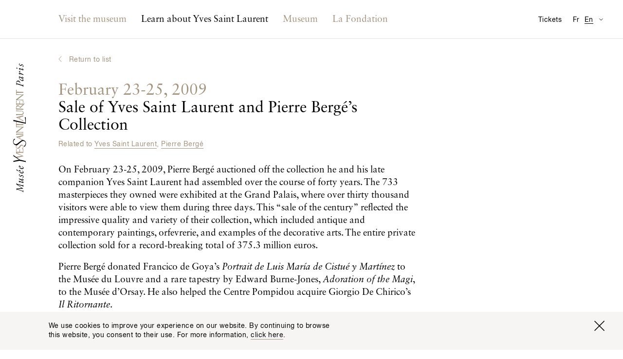

--- FILE ---
content_type: text/html; charset=utf-8
request_url: https://museeyslparis.com/en/biography/vente-de-la-collection-yves-saint-laurent-et-pierre-berge?theme=haute-couture-house_and_pierre-berge_and_yves-saint-laurent
body_size: 7724
content:

<!DOCTYPE html>
<html xmlns="http://www.w3.org/1999/xhtml" lang="en" class="">

    
        <head>
            <link rel="stylesheet" href="https://museeyslparis.com/_assets/dist/css/main.min.css?v=4">
            <link rel="home" href="https://museeyslparis.com/en/">
                                                                                                <link rel="alternate" href="https://museeyslparis.com/biographie/vente-de-la-collection-yves-saint-laurent-et-pierre-berge" hreflang="fr">
                                                                                                <link rel="alternate" href="https://museeyslparis.com/en/biography/vente-de-la-collection-yves-saint-laurent-et-pierre-berge" hreflang="en">
            
            <meta charset="utf-8">
            <meta http-equiv="x-ua-compatible" content="ie=edge">
            <meta name="viewport" content="width=device-width, initial-scale=1">
            <meta name="mobile-web-app-capable" content="yes">
            <meta name="google-site-verification" content="J7A-4FFIOYPdZDVNWmnmzG054f9-IuNvi61wH4Of4fo" />
            <link rel="shortcut icon" type="image/x-icon" href="/favicon.ico">

                                                
                                        
                                        
                                        
            
	<!-- This site is optimized with the Sprout SEO plugin - https://sprout.barrelstrengthdesign.com/craft-plugins/seo -->
	<title>Sale of Yves Saint Laurent and Pierre Bergé’s Collection - Musée Yves Saint Laurent Paris</title>
	<meta name="description" content="On
February 23-25, 2009, Pierre Bergé auctioned off the collection he
and his late companion Yves Saint Laurent had assembled over the
course of forty years. Th">
	<meta name="keywords" content="ysl,yves saint laurent,paris,mode,fashion,couture,musée,museum">
	<link rel="canonical" href="https://museeyslparis.com/en/biography/vente-de-la-collection-yves-saint-laurent-et-pierre-berge">
	<meta property="og:type" content="website">
	<meta property="og:site_name" content="Musée Yves Saint Laurent Paris">
	<meta property="og:url" content="https://museeyslparis.com/en/biography/vente-de-la-collection-yves-saint-laurent-et-pierre-berge">
	<meta property="og:title" content="Sale of Yves Saint Laurent and Pierre Bergé’s Collection">
	<meta property="og:description" content="On
February 23-25, 2009, Pierre Bergé auctioned off the collection he
and his late companion Yves Saint Laurent had assembled over the
course of forty years. Th">
	<meta property="og:image" content="https://s3-eu-west-1.amazonaws.com/musee-ysl-paris/covers/_seoFacebook/LUC1805BD115-2.jpg">
	<meta property="og:image:width" content="1200">
	<meta property="og:image:height" content="639">
	<meta property="og:locale" content="en">
	<meta name="twitter:card" content="summary">
	<meta name="twitter:site" content="@museeyslparis">
	<meta name="twitter:creator" content="@museeyslparis">
	<meta name="twitter:url" content="https://museeyslparis.com/en/biography/vente-de-la-collection-yves-saint-laurent-et-pierre-berge">
	<meta name="twitter:title" content="Sale of Yves Saint Laurent and Pierre Bergé’s Collection">
	<meta name="twitter:description" content="On
February 23-25, 2009, Pierre Bergé auctioned off the collection he
and his late companion Yves Saint Laurent had assembled over the
course of forty years. Th">
	<meta name="twitter:image" content="https://s3-eu-west-1.amazonaws.com/musee-ysl-paris/covers/_seo/LUC1805BD115-2.jpg">
	<meta name="google-site-verification" property="google-site-verification" content="eOwLm09XZOwG6Mp2i9vjBUEE0kVzbUkVgeCswdqs9II">
		
<script type="application/ld+json">
{
    "@context": "http://schema.org/",
    "@type": "NGO",
    "name": "Mus\u00e9e Yves Saint Laurent Paris",
    "alternateName": "Mus\u00e9e YSL Paris",
    "description": "Le Mus\u00e9e Yves Saint Laurent Paris expose l\u2019\u0153uvre du couturier, \u00e0 travers un parcours r\u00e9trospectif et des expositions temporaires th\u00e9matiques.",
    "url": "https://museeyslparis.com/",
    "telephone": "+33 (0)1 44 31 64 00 ",
    "email": "&#109;&#97;&#105;&#108;&#116;&#111;&#58;&#99;&#111;&#110;&#116;&#97;&#99;&#116;&#64;&#109;&#117;&#115;&#101;&#101;&#121;&#115;&#108;&#112;&#97;&#114;&#105;&#115;&#46;&#99;&#111;&#109;",
    "image": {
        "@type": "ImageObject",
        "url": "https://s3-eu-west-1.amazonaws.com/musee-ysl-paris/covers/_seoFacebook/LUC1805BD115-2.jpg",
        "height": 754,
        "width": 997
    },
    "contactPoint": [
        {
            "@type": "ContactPoint",
            "contactType": "reservations",
            "telephone": "+33 (0)1 44 31 64 00 "
        }
    ],
    "address": {
        "@type": "PostalAddress",
        "addressCountry": "FR",
        "addressLocality": "Paris",
        "postalCode": "75116",
        "streetAddress": "5 avenue Marceau "
    },
    "foundingDate": "2002-12-05T01:00:00+01:00",
    "sameAs": [
        "https://www.facebook.com/museeyslparis/",
        "https://twitter.com/museeyslparis",
        "https://www.instagram.com/museeyslparis/",
        "https://www.youtube.com/user/FondationPBYSL"
    ]
}
</script>
			
<script type="application/ld+json">
{
    "@context": "http://schema.org/",
    "@type": "Website",
    "name": "Mus\u00e9e Yves Saint Laurent Paris",
    "alternateName": "Mus\u00e9e YSL Paris",
    "description": "Le Mus\u00e9e Yves Saint Laurent Paris expose l\u2019\u0153uvre du couturier, \u00e0 travers un parcours r\u00e9trospectif et des expositions temporaires th\u00e9matiques.",
    "keywords": "ysl,yves saint laurent,paris,mode,fashion,couture,mus\u00e9e,museum",
    "url": "https://museeyslparis.com/",
    "image": {
        "@type": "ImageObject",
        "url": "https://s3-eu-west-1.amazonaws.com/musee-ysl-paris/covers/_seoFacebook/LUC1805BD115-2.jpg",
        "height": 754,
        "width": 997
    },
    "author": {
        "@type": "NGO",
        "name": "Mus\u00e9e Yves Saint Laurent Paris",
        "alternateName": "Mus\u00e9e YSL Paris",
        "description": "Le Mus\u00e9e Yves Saint Laurent Paris expose l\u2019\u0153uvre du couturier, \u00e0 travers un parcours r\u00e9trospectif et des expositions temporaires th\u00e9matiques.",
        "url": "https://museeyslparis.com/",
        "telephone": "+33 (0)1 44 31 64 00 ",
        "email": "&#109;&#97;&#105;&#108;&#116;&#111;&#58;&#99;&#111;&#110;&#116;&#97;&#99;&#116;&#64;&#109;&#117;&#115;&#101;&#101;&#121;&#115;&#108;&#112;&#97;&#114;&#105;&#115;&#46;&#99;&#111;&#109;",
        "image": {
            "@type": "ImageObject",
            "url": "https://s3-eu-west-1.amazonaws.com/musee-ysl-paris/covers/_seoFacebook/LUC1805BD115-2.jpg",
            "height": 754,
            "width": 997
        },
        "contactPoint": [
            {
                "@type": "ContactPoint",
                "contactType": "reservations",
                "telephone": "+33 (0)1 44 31 64 00 "
            }
        ],
        "address": {
            "@type": "PostalAddress",
            "addressCountry": "FR",
            "addressLocality": "Paris",
            "postalCode": "75116",
            "streetAddress": "5 avenue Marceau "
        },
        "foundingDate": "2002-12-05T01:00:00+01:00",
        "sameAs": [
            "https://www.facebook.com/museeyslparis/",
            "https://twitter.com/museeyslparis",
            "https://www.instagram.com/museeyslparis/",
            "https://www.youtube.com/user/FondationPBYSL"
        ]
    },
    "copyrightHolder": {
        "@type": "NGO",
        "name": "Mus\u00e9e Yves Saint Laurent Paris",
        "alternateName": "Mus\u00e9e YSL Paris",
        "description": "Le Mus\u00e9e Yves Saint Laurent Paris expose l\u2019\u0153uvre du couturier, \u00e0 travers un parcours r\u00e9trospectif et des expositions temporaires th\u00e9matiques.",
        "url": "https://museeyslparis.com/",
        "telephone": "+33 (0)1 44 31 64 00 ",
        "email": "&#109;&#97;&#105;&#108;&#116;&#111;&#58;&#99;&#111;&#110;&#116;&#97;&#99;&#116;&#64;&#109;&#117;&#115;&#101;&#101;&#121;&#115;&#108;&#112;&#97;&#114;&#105;&#115;&#46;&#99;&#111;&#109;",
        "image": {
            "@type": "ImageObject",
            "url": "https://s3-eu-west-1.amazonaws.com/musee-ysl-paris/covers/_seoFacebook/LUC1805BD115-2.jpg",
            "height": 754,
            "width": 997
        },
        "contactPoint": [
            {
                "@type": "ContactPoint",
                "contactType": "reservations",
                "telephone": "+33 (0)1 44 31 64 00 "
            }
        ],
        "address": {
            "@type": "PostalAddress",
            "addressCountry": "FR",
            "addressLocality": "Paris",
            "postalCode": "75116",
            "streetAddress": "5 avenue Marceau "
        },
        "foundingDate": "2002-12-05T01:00:00+01:00",
        "sameAs": [
            "https://www.facebook.com/museeyslparis/",
            "https://twitter.com/museeyslparis",
            "https://www.instagram.com/museeyslparis/",
            "https://www.youtube.com/user/FondationPBYSL"
        ]
    },
    "creator": {
        "@type": "NGO",
        "name": "Mus\u00e9e Yves Saint Laurent Paris",
        "alternateName": "Mus\u00e9e YSL Paris",
        "description": "Le Mus\u00e9e Yves Saint Laurent Paris expose l\u2019\u0153uvre du couturier, \u00e0 travers un parcours r\u00e9trospectif et des expositions temporaires th\u00e9matiques.",
        "url": "https://museeyslparis.com/",
        "telephone": "+33 (0)1 44 31 64 00 ",
        "email": "&#109;&#97;&#105;&#108;&#116;&#111;&#58;&#99;&#111;&#110;&#116;&#97;&#99;&#116;&#64;&#109;&#117;&#115;&#101;&#101;&#121;&#115;&#108;&#112;&#97;&#114;&#105;&#115;&#46;&#99;&#111;&#109;",
        "image": {
            "@type": "ImageObject",
            "url": "https://s3-eu-west-1.amazonaws.com/musee-ysl-paris/covers/_seoFacebook/LUC1805BD115-2.jpg",
            "height": 754,
            "width": 997
        },
        "contactPoint": [
            {
                "@type": "ContactPoint",
                "contactType": "reservations",
                "telephone": "+33 (0)1 44 31 64 00 "
            }
        ],
        "address": {
            "@type": "PostalAddress",
            "addressCountry": "FR",
            "addressLocality": "Paris",
            "postalCode": "75116",
            "streetAddress": "5 avenue Marceau "
        },
        "foundingDate": "2002-12-05T01:00:00+01:00",
        "sameAs": [
            "https://www.facebook.com/museeyslparis/",
            "https://twitter.com/museeyslparis",
            "https://www.instagram.com/museeyslparis/",
            "https://www.youtube.com/user/FondationPBYSL"
        ]
    },
    "sameAs": [
        "https://www.facebook.com/museeyslparis/",
        "https://twitter.com/museeyslparis",
        "https://www.instagram.com/museeyslparis/",
        "https://www.youtube.com/user/FondationPBYSL"
    ]
}
</script>
			
<script type="application/ld+json">
{
    "@context": "http://schema.org/",
    "@type": "Place",
    "name": "Mus\u00e9e Yves Saint Laurent Paris",
    "alternateName": "Mus\u00e9e YSL Paris",
    "description": "Le Mus\u00e9e Yves Saint Laurent Paris expose l\u2019\u0153uvre du couturier, \u00e0 travers un parcours r\u00e9trospectif et des expositions temporaires th\u00e9matiques.",
    "url": "https://museeyslparis.com/",
    "image": {
        "@type": "ImageObject",
        "url": "https://s3-eu-west-1.amazonaws.com/musee-ysl-paris/covers/_seoFacebook/LUC1805BD115-2.jpg",
        "height": 754,
        "width": 997
    },
    "telephone": "+33 (0)1 44 31 64 00 ",
    "address": {
        "@type": "PostalAddress",
        "addressCountry": "FR",
        "addressLocality": "Paris",
        "postalCode": "75116",
        "streetAddress": "5 avenue Marceau "
    },
    "geo": {
        "@type": "GeoCoordinates",
        "latitude": "48.865602",
        "longitude": "2.2992643"
    },
    "sameAs": [
        "https://www.facebook.com/museeyslparis/",
        "https://twitter.com/museeyslparis",
        "https://www.instagram.com/museeyslparis/",
        "https://www.youtube.com/user/FondationPBYSL"
    ]
}
</script>
	
                                    <meta name="theme-color" content="#ffffff">

            <script async>document.getElementsByTagName('html')[0].className += ' js';</script>
            <script src="https://code.jquery.com/jquery-3.2.1.min.js" integrity="sha256-hwg4gsxgFZhOsEEamdOYGBf13FyQuiTwlAQgxVSNgt4=" crossorigin="anonymous"></script>
            <script defer>window.jQuery || document.write('<script src="https://museeyslparis.com/_assets/dist/js/lib/jquery-3.2.1.min.js"><\/script>')</script>
            <script defer src="https://museeyslparis.com/_assets/dist/js/lib/polyfill.min.js"></script>
            <script defer src="https://museeyslparis.com/_assets/dist/js/lib/picturefill.js"></script>
            <script src="https://cdnjs.cloudflare.com/ajax/libs/fetch/2.0.3/fetch.min.js"></script>
            <script defer src="https://museeyslparis.com/_assets/dist/js/lib/svg4everybody.js"></script>
            <script defer src="https://museeyslparis.com/_assets/dist/js/main.min.js?v=4"></script>
            <!-- Google Tag Manager -->
            <script>(function(w,d,s,l,i){w[l]=w[l]||[];w[l].push({'gtm.start':
            new Date().getTime(),event:'gtm.js'});var f=d.getElementsByTagName(s)[0],
            j=d.createElement(s),dl=l!='dataLayer'?'&l='+l:'';j.async=true;j.src=
            'https://www.googletagmanager.com/gtm.js?id='+i+dl;f.parentNode.insertBefore(j,f);
            })(window,document,'script','dataLayer','GTM-KVBB788');</script>
            <!-- End Google Tag Manager -->
            <script>
                window.ga=function(){ga.q.push(arguments)};ga.q=[];ga.l=+new Date;
                ga('create','UA-106412230-1','auto');ga('send','pageview')
            </script>
            <script>
                !function(f,b,e,v,n,t,s)
                {if(f.fbq)return;n=f.fbq=function(){n.callMethod?
                n.callMethod.apply(n,arguments):n.queue.push(arguments)};
                if(!f._fbq)f._fbq=n;n.push=n;n.loaded=!0;n.version='2.0';
                n.queue=[];t=b.createElement(e);t.async=!0;
                t.src=v;s=b.getElementsByTagName(e)[0];
                s.parentNode.insertBefore(t,s)}(window,document,'script',
                'https://connect.facebook.net/en_US/fbevents.js');
                fbq('init', '139280023339570');
                fbq('track', 'PageView');
            </script>
            <noscript>
                <img height="1" width="1" src="https://www.facebook.com/tr?id=139280023339570&ev=PageView&noscript=1"/>
            </noscript>
            <script async defer src="https://www.google-analytics.com/analytics.js"></script>
        </head>

        <body class="">

                                                
                        
            <!-- Google Tag Manager (noscript) -->
            <noscript><iframe src="https://www.googletagmanager.com/ns.html?id=GTM-KVBB788"
            height="0" width="0" style="display:none;visibility:hidden"></iframe></noscript>
            <!-- End Google Tag Manager (noscript) -->

            <a href="#main" class="o-btn o-btn--skip">Accéder au contenu principal</a>

                            <div class="c-top-bar" id="js-top-bar">
                    <div class="l-container" id="js-top-bar__container">
                        <a class="c-top-bar__logo-link" href="https://museeyslparis.com/en/">
                            <svg class="o-site-logo c-top-bar__logo" role="img" title="Musée Yves Saint Laurent Paris logo">
                                <use xmlns:xlink="http://www.w3.org/1999/xlink" xlink:href="/_assets/dist/img/sprite.svg#logo-musee-yves-saint-laurent-paris"/>
                            </svg>
                        </a>
                    </div>
                </div>
            
                            <header class="c-site-header" role="banner" id="js-site-header" data-toggle-label="Switch Navigation Display">
    <div class="l-container">

        <nav class="o-lang-switcher c-site-header__lang-switcher">
            <h2 class="u-screenreader-only">Available translation for this page</h2>
            <ul class="o-lang-switcher__list">
                                                                                                                                            <li class="o-lang-switcher__item js-lang-switcher__item">
                        <a class="o-lang-switcher__link js-lang-switcher__link" href="https://museeyslparis.com/biographie/vente-de-la-collection-yves-saint-laurent-et-pierre-berge" hreflang="fr" lang="fr"><abbr title="Français">Fr</abbr></a>
                    </li>
                                                                                                                                            <li class="o-lang-switcher__item is-set js-lang-switcher__item">
                        <a class="o-lang-switcher__link js-lang-switcher__link" href="https://museeyslparis.com/en/biography/vente-de-la-collection-yves-saint-laurent-et-pierre-berge" hreflang="en" lang="en"><abbr title="English">En</abbr></a>
                    </li>
                           </ul>
        </nav>

                        
                
        
        <nav class="c-nav is-not-homepage" id="js-nav">
            <h2 class="u-screenreader-only">Main navigation</h2>
            <ol class="o-list o-list--no-indent c-nav__list" id="js-nav__list">
                                    <li class="c-nav__entry-group js-nav__entry-group ">
                        <section>
                            <a class="c-nav__entry-group-link   js-nav__entry-group-link" href="">
                                                                    <h2 class="c-nav__group-label c-nav__group-label--full">Visit the museum</h2>
                                    <span class="c-nav__group-label c-nav__group-label--short">Visit us</span>
                                                            </a>
                            <div class="c-nav__panel c-nav__panel--w-content js-nav__panel ">
                                <div class="c-nav__panel-wrapper">
                                    <ul class="o-list o-list--no-indent c-nav__sub-list">
                                                                                                                                                                                                                                    <li class="c-nav__sub-entry js-nav__sub-entry" data-nav-item-section-handle="programPage" data-section-handle="biographies">
                                                    <a class="c-nav__sub-entry-link  js-nav__sub-entry-link" href="https://museeyslparis.com/en/program" ><span>What&#039;s on?</span></a>
                                                </li>
                                                                                                                                                                                                                                                                                                </ul>

                                                                            
                                        <aside class="c-nav__featured-content">
                                                


    <div class="c-nav-feature">
                    <div class="c-nav-feature__img">
                    
 


        
                
                    
                                
        
                    
                
        
            
        
                                                        
            
                            
                                        
                    
                    
                
                                                                                                            


    
        
            
                                <noscript>
                                            <img class="o-image
                            "
                            src="https://s3-eu-west-1.amazonaws.com/musee-ysl-paris/images/_ratio3x2_crop_1/myslp.jpg"
                            alt="">
                                    </noscript>

                                    <img class="o-image--landscape js-lazyload-max-width o-image lazyload js-animated-lazyload" data-width="300" data-height="200" data-src="https://s3-eu-west-1.amazonaws.com/musee-ysl-paris/images/_ratio3x2_crop_1/myslp.jpg" data-srcset="https://s3-eu-west-1.amazonaws.com/musee-ysl-paris/images/_ratio3x2_crop_2/myslp.jpg 600w, https://s3-eu-west-1.amazonaws.com/musee-ysl-paris/images/_ratio3x2_crop_1/myslp.jpg 300w" data-sizes="auto" data-aspectratio="300/200" data-max-width="300" class="o-image--landscape js-lazyload-max-width o-image lazyload js-animated-lazyload"  />
                
            
            
                
                
            
        
    

            </div>

            <div class="c-nav-feature__text">
                <h3 class="c-nav-feature__title o-title o-title--body c-nav-feature__title--body">
                                                                                                                                                                    
                                                
                                                                The museum is closed today.
                </h3>
                <div class="c-nav-feature__body ">
                    <span><address>5, avenue Marceau<br>75116 Paris, France</address><a class="u-link--arrowed u-mt-tiny" href="https://www.google.fr/maps/place/5+Avenue+Marceau,+75116+Paris/@48.865602,2.2970756,17z/data=!3m1!4b1!4m5!3m4!1s0x47e66fe791508c1b:0xf59fb1cbe8a0bb5a!8m2!3d48.865602!4d2.2992643" target="_blank" rel="noopener">Plan my journey</a></span>
                </div>
            </div>
            </div>

                                        </aside>
                                    
                                </div>
                            </div>
                        </section>
                    </li>
                                    <li class="c-nav__entry-group js-nav__entry-group ">
                        <section>
                            <a class="c-nav__entry-group-link c-nav__entry-group-link--active  js-nav__entry-group-link" href="https://museeyslparis.com/en/biography">
                                                                    <h2 class="c-nav__group-label c-nav__group-label--full">Learn about Yves Saint Laurent</h2>
                                    <span class="c-nav__group-label c-nav__group-label--short">Learn about Yves Saint Laurent</span>
                                                            </a>
                            <div class="c-nav__panel  js-nav__panel ">
                                <div class="c-nav__panel-wrapper">
                                    <ul class="o-list o-list--no-indent c-nav__sub-list">
                                                                                                                                                                                                                                    <li class="c-nav__sub-entry js-nav__sub-entry" data-nav-item-section-handle="biographyPage" data-section-handle="biographies">
                                                    <a class="c-nav__sub-entry-link c-nav__sub-entry-link--active js-nav__sub-entry-link" href="https://museeyslparis.com/en/biography" ><span>Interactive Biographies</span></a>
                                                </li>
                                                                                                                                                                                                                                                                                <li class="c-nav__sub-entry js-nav__sub-entry" data-nav-item-section-handle="storiesPage" data-section-handle="biographies">
                                                    <a class="c-nav__sub-entry-link  js-nav__sub-entry-link" href="https://museeyslparis.com/en/stories" ><span>Chronicles</span></a>
                                                </li>
                                                                                                                                                                                                                                                                                <li class="c-nav__sub-entry js-nav__sub-entry" data-nav-item-section-handle="" data-section-handle="biographies">
                                                    <a class="c-nav__sub-entry-link  js-nav__sub-entry-link" href="http://collection.museeyslparis.com/ws/collection" ><span>Online Collection</span></a>
                                                </li>
                                                                                                                        </ul>

                                    
                                </div>
                            </div>
                        </section>
                    </li>
                                    <li class="c-nav__entry-group js-nav__entry-group c-nav__entry-group--low-priority js-nav__entry-group--low-priority">
                        <section>
                            <a class="c-nav__entry-group-link  c-nav__entry-group-link--low-priority js-nav__entry-group-link--low-priority js-nav__entry-group-link" href="https://museeyslparis.com/en/museum">
                                                                    <h2 class="c-nav__group-label">Museum</h2>
                                                            </a>
                            <div class="c-nav__panel c-nav__panel--w-content js-nav__panel c-nav__panel--low-priority">
                                <div class="c-nav__panel-wrapper">
                                    <ul class="o-list o-list--no-indent c-nav__sub-list">
                                                                                                                                                                                                                                    <li class="c-nav__sub-entry js-nav__sub-entry" data-nav-item-section-handle="museumPage" data-section-handle="biographies">
                                                    <a class="c-nav__sub-entry-link  js-nav__sub-entry-link" href="https://museeyslparis.com/en/museum" ><span>Musée Yves Saint Laurent Paris</span></a>
                                                </li>
                                                                                                                                                                                                                                                                                <li class="c-nav__sub-entry js-nav__sub-entry" data-nav-item-section-handle="internationalExhibitionsPage" data-section-handle="biographies">
                                                    <a class="c-nav__sub-entry-link  js-nav__sub-entry-link" href="https://museeyslparis.com/en/international-exhibitions" ><span>External Exhibitions</span></a>
                                                </li>
                                                                                                                                                                                                                                                                                                                                                                    <li class="c-nav__sub-entry js-nav__sub-entry" data-nav-item-section-handle="rentASpacePage" data-section-handle="biographies">
                                                    <a class="c-nav__sub-entry-link  js-nav__sub-entry-link" href="https://museeyslparis.com/en/rent-a-space" ><span>Venue Rental</span></a>
                                                </li>
                                                                                                                        </ul>

                                                                            
                                        <aside class="c-nav__featured-content">
                                                


    <div class="c-nav-feature">
                    <div class="c-nav-feature__img">
                    
 


        
                
                    
                                
        
                    
                
        
            
        
                                                        
            
                            
                                        
                    
                    
                
                                                                                                            


    
        
            
                                <noscript>
                                            <img class="o-image
                            "
                            src="https://s3-eu-west-1.amazonaws.com/musee-ysl-paris/images/_ratio3x2_crop_1/museeyslmarrakech.jpg"
                            alt="">
                                    </noscript>

                                    <img class="o-image--landscape js-lazyload-max-width o-image lazyload js-animated-lazyload" data-width="300" data-height="200" data-src="https://s3-eu-west-1.amazonaws.com/musee-ysl-paris/images/_ratio3x2_crop_1/museeyslmarrakech.jpg" data-srcset="https://s3-eu-west-1.amazonaws.com/musee-ysl-paris/images/_ratio3x2_crop_2/museeyslmarrakech.jpg 600w, https://s3-eu-west-1.amazonaws.com/musee-ysl-paris/images/_ratio3x2_crop_1/museeyslmarrakech.jpg 300w" data-sizes="auto" data-aspectratio="300/200" data-max-width="300" class="o-image--landscape js-lazyload-max-width o-image lazyload js-animated-lazyload"  />
                
            
            
                
                
            
        
    

            </div>

            <div class="c-nav-feature__text">
                <h3 class="c-nav-feature__title o-title o-title--label u-text-primary c-nav-feature__title--underline">
                                        Musée Yves Saint Laurent Marrakech
                </h3>
                <div class="c-nav-feature__body o-title u-mt-small c-nav-feature__body--title">
                    <span>Discover the other museum devoted to Yves Saint Laurent in the city he loved so dearly.<a class="u-link--arrowed u-mt-small" href="http://www.museeyslmarrakech.com/en/" target="_blank" rel="noopener">Visit the website</a></span>
                </div>
            </div>
            </div>

                                        </aside>
                                    
                                </div>
                            </div>
                        </section>
                    </li>
                                    <li class="c-nav__entry-group js-nav__entry-group c-nav__entry-group--low-priority js-nav__entry-group--low-priority">
                        <section>
                            <a class="c-nav__entry-group-link  c-nav__entry-group-link--low-priority js-nav__entry-group-link--low-priority js-nav__entry-group-link" href="https://museeyslparis.com/en/foundation">
                                                                    <h2 class="c-nav__group-label">La Fondation</h2>
                                                            </a>
                            <div class="c-nav__panel  js-nav__panel c-nav__panel--low-priority">
                                <div class="c-nav__panel-wrapper">
                                    <ul class="o-list o-list--no-indent c-nav__sub-list">
                                                                                                                                                                                                                                    <li class="c-nav__sub-entry js-nav__sub-entry" data-nav-item-section-handle="foundationPage" data-section-handle="biographies">
                                                    <a class="c-nav__sub-entry-link  js-nav__sub-entry-link" href="https://museeyslparis.com/en/foundation" ><span>Fondation Pierre Bergé - Yves Saint Laurent</span></a>
                                                </li>
                                                                                                                                                                                                                                                                                <li class="c-nav__sub-entry js-nav__sub-entry" data-nav-item-section-handle="conservationPage" data-section-handle="biographies">
                                                    <a class="c-nav__sub-entry-link  js-nav__sub-entry-link" href="https://museeyslparis.com/en/conservation" ><span>Conservation</span></a>
                                                </li>
                                                                                                                                                                                                                                                                                <li class="c-nav__sub-entry js-nav__sub-entry" data-nav-item-section-handle="exhibitionsArchivePage" data-section-handle="biographies">
                                                    <a class="c-nav__sub-entry-link  js-nav__sub-entry-link" href="https://museeyslparis.com/en/exhibitions-foundation" ><span>Past exhibitions at the Fondation (2004 - 2016)</span></a>
                                                </li>
                                                                                                                                                                                                                                                                                <li class="c-nav__sub-entry js-nav__sub-entry" data-nav-item-section-handle="patronagePage" data-section-handle="biographies">
                                                    <a class="c-nav__sub-entry-link  js-nav__sub-entry-link" href="https://museeyslparis.com/en/patronage" ><span>Patronage</span></a>
                                                </li>
                                                                                                                                                                                                                                                                                <li class="c-nav__sub-entry js-nav__sub-entry" data-nav-item-section-handle="authenticationPage" data-section-handle="biographies">
                                                    <a class="c-nav__sub-entry-link  js-nav__sub-entry-link" href="https://museeyslparis.com/en/authentication" ><span>Yves Saint Laurent - Authentification</span></a>
                                                </li>
                                                                                                                        </ul>

                                    
                                </div>
                            </div>
                        </section>
                    </li>
                            </ol>
        </nav>

        <a class="c-site-header__tickets" href="">Tickets</a>

        <nav class="o-dropdown c-site-header__practical" id="js-practical-info" role="dialog" aria-labelledby="pi-dropdown-title">
            <h2 class="u-screenreader-only" id="pi-dropdown-title">Visitor Information</h2>
            <button class="c-site-header__practical-toggle" aria-label="Switch Translation Display for Visitor Information Page" type="button" id="js-practical-info__toggle"></button>
            <ul class="o-dropdown__list"id="js-practical-info__dropdown">
                                                    <li class="o-dropdown__item">
                        <a class="o-dropdown__link" href="?localized=zh" hreflang="zh" lang="zh">实用信息</a>
                    </li>
                                    <li class="o-dropdown__item">
                        <a class="o-dropdown__link" href="?localized=ja" hreflang="ja" lang="ja">来館のご案内</a>
                    </li>
                                    <li class="o-dropdown__item">
                        <a class="o-dropdown__link" href="?localized=es" hreflang="es" lang="es">Información práctica</a>
                    </li>
                                    <li class="o-dropdown__item">
                        <a class="o-dropdown__link" href="?localized=it" hreflang="it" lang="it">Informazioni pratiche</a>
                    </li>
                                    <li class="o-dropdown__item">
                        <a class="o-dropdown__link" href="?localized=de" hreflang="de" lang="de">Praktische Informationen</a>
                    </li>
                                    <li class="o-dropdown__item">
                        <a class="o-dropdown__link" href="?localized=en" hreflang="en" lang="en">Visitor Information</a>
                    </li>
                            </ul>
        </nav>

    </div>

</header>
            
                                        <a href="https://museeyslparis.com/en/">
                    <svg class="o-site-logo" role="img" title="Musée Yves Saint Laurent Paris logo">
                        <use class="o-site-logo__gold" xmlns:xlink="http://www.w3.org/1999/xlink" xlink:href="/_assets/dist/img/sprite.svg#logo-musee-yves-saint-laurent-paris-gold"/>
                        <use class="o-site-logo__black" xmlns:xlink="http://www.w3.org/1999/xlink" xlink:href="/_assets/dist/img/sprite.svg#logo-musee-yves-saint-laurent-paris-black"/>
                    </svg>
                </a>
            
                                        <div class="o-viewport " id="js-viewport">

                    <div class="o-viewport__scrollable " id="js-viewport__scrollable">
                        <div class="o-viewport__content" id="js-viewport__content">
                            
                            
    <main id="main" role="main" class="l-container js-bio-single">

                            <div class="o-breadcrumb">
                <a class="o-back-link o-title o-title--label u-text-primary" href="https://museeyslparis.com/en/biography" id="jsBackLink">
                    Return to list
                </a>
            </div>
                <article>
            <div class="l-grid">
                <header class="l-grid__item o-section u-width-8_l u-width-6_xl">
                                            <div>
                            <h1 class="o-title o-title--main" tabIndex="0">
                                <span class="o-title o-title--main u-text-primary">February 23-25, 2009</span><br>
                                Sale of Yves Saint Laurent and Pierre Bergé’s Collection
                            </h1>
                                                            <p class="o-title o-title--label o-section__link u-text-primary">
                                    Related to
                                                                            <a class="u-text-underline" href="https://museeyslparis.com/en/biography?theme=yves-saint-laurent">Yves Saint Laurent</a>,                                                                             <a class="u-text-underline" href="https://museeyslparis.com/en/biography?theme=pierre-berge">Pierre Bergé</a>                                                                    </p>
                            
                            <div class="sc-rich-text">
                                <p>On
February 23-25, 2009, Pierre Bergé auctioned off the collection he
and his late companion Yves Saint Laurent had assembled over the
course of forty years. The 733 masterpieces they owned were exhibited
at the Grand Palais, where over thirty thousand visitors were able to
view them during three days. This “sale of the century” reflected
the impressive quality and variety of their collection, which
included antique and contemporary paintings, orfevrerie, and examples
of the decorative arts. The entire private collection sold for a
record-breaking total of 375.3 million euros.</p>
<p>
</p>
<p>Pierre
Bergé donated Francico de Goya’s <em>Portrait
de Luis María de Cistué y Martínez</em>
to the Musée du Louvre and a rare tapestry by Edward Burne-Jones,
<em>Adoration of the Magi</em>,
to the Musée d’Orsay. He also helped the Centre Pompidou acquire
Giorgio De Chirico’s<em> Il
Ritornante</em>.</p>
<p>
</p>
<p>The
Senufo bird—the first piece Saint Laurent and Bergé bought
together—was not included in the sale. </p>
<p>
</p>                             </div>
                        </div>
                                    </header>
            </div>

                        
                            <section class="o-section">
                    <h2 class="u-screenreader-only">Galerie</h2>
                        


        <div class="c-gallery js-gallery-slider js-masonry ">
        <div class="js-masonry__wrapper is-croppable l-grid l-grid--clear-2 l-grid--clear-3_m l-grid--clear-4_l l-grid--clear-5_xl l-grid--clear-6_wide" data-readmore="Show all" data-close="Close" data-maxheight='{ "main": 300, "s": 500, "m": 700, "l": 900 }'>
                                                
                                             <!-- Landscape -->
                                                    <div class="c-gallery__item js-masonry__item l-grid__item u-width-6 u-width-4_l  u-width-3_xl  u-width-12_m u-width-6_l u-width-4_xl ">
                    <div class="js-gallery-item">
                            
 
                

        
                
                    
                                                                                    
        
                    
                
        
            
        
            
        
            
        
                                                                                                
            
                            
                                        
                    
                    
                
                                                                                                                        


            <a class="js-lightbox" href="https://s3-eu-west-1.amazonaws.com/musee-ysl-paris/images/_max_res/LUC1805BD115.jpg" data-caption="Exhibition and sale of Yves Saint Laurent and Pierre Bergé's collection, Nave of the Grand Palais, Paris, February 21-25, 2009. Photograph by Luc Castel.">
    
                    <figure class="">
        
            
                                <noscript>
                                            <img class="o-image
                            "
                            src="https://s3-eu-west-1.amazonaws.com/musee-ysl-paris/images/_gallery_1/LUC1805BD115.jpg"
                            alt="Exhibition and sale of Yves Saint Laurent and Pierre Bergé&#039;s collection, Nave of the Grand Palais, Paris, February 21-25, 2009. Photograph by Luc Castel., © Luc Castel">
                                    </noscript>

                                    <img class="o-image--landscape js-lazyload-max-width o-image lazyload js-animated-lazyload" data-width="250" data-height="167" alt="Exhibition and sale of Yves Saint Laurent and Pierre Bergé's collection, Nave of the Grand Palais, Paris, February 21-25, 2009. Photograph by Luc Castel., © Luc Castel" data-src="https://s3-eu-west-1.amazonaws.com/musee-ysl-paris/images/_gallery_1/LUC1805BD115.jpg" data-srcset="https://s3-eu-west-1.amazonaws.com/musee-ysl-paris/images/_gallery_4/LUC1805BD115.jpg 1000w, https://s3-eu-west-1.amazonaws.com/musee-ysl-paris/images/_gallery_3/LUC1805BD115.jpg 750w, https://s3-eu-west-1.amazonaws.com/musee-ysl-paris/images/_gallery_2/LUC1805BD115.jpg 500w, https://s3-eu-west-1.amazonaws.com/musee-ysl-paris/images/_gallery_1/LUC1805BD115.jpg 250w" data-sizes="auto" data-aspectratio="250/167" data-max-width="250" class="o-image--landscape js-lazyload-max-width o-image lazyload js-animated-lazyload"  data-index=0 />
                
            
            
                                    <figcaption class="o-caption">
                        Exhibition and sale of Yves Saint Laurent and Pierre Bergé&#039;s collection, Nave of the Grand Palais, Paris, February 21-25, 2009. Photograph by Luc Castel.
                    </figcaption>
                
                                    <footer class="o-caption o-caption--copyright">
                        <small>© Luc Castel</small>
                    </footer>
                
            
                    </figure>
        
            </a>
    

                    </div>
                </div>
                    </div>
    </div>
    
                </section>
                    </article>
        <aside role="complementary">
            <h2 class="u-screenreader-only">Contenu lié</h2>
                        
            
                                                                                                                                                                                                                                            
                                                                
                                                            
                                        <section class="o-section">
                    <div class="c-promo c-promo--link c-promo--parent-is-fixed" id="jsNextBio" data-href="https://museeyslparis.com/en/biography/ouverture-de-la-maison-cocteau">
                        <div class="c-promo__link-area">

                            <a href="https://museeyslparis.com/en/biography/ouverture-de-la-maison-cocteau" aria-hidden="true" tabindex="-1" class="c-promo__img">
                                    
 


        
                
                    
                                
        
                    
                
        
            
        
            
        
                                                                            
            
                            
                                        
                    
                    
                
                                                                                                            


    
        
            
                                <noscript>
                                            <img class="o-image
                            "
                            src="https://s3-eu-west-1.amazonaws.com/musee-ysl-paris/covers/_ratio1x1_crop_1/Maison-Cocteau-20117-2.jpg"
                            alt="">
                                    </noscript>

                                    <img class="o-image--portrait js-lazyload-max-width o-image lazyload js-animated-lazyload" data-width="250" data-height="250" data-src="https://s3-eu-west-1.amazonaws.com/musee-ysl-paris/covers/_ratio1x1_crop_1/Maison-Cocteau-20117-2.jpg" data-srcset="https://s3-eu-west-1.amazonaws.com/musee-ysl-paris/covers/_ratio1x1_crop_3/Maison-Cocteau-20117-2.jpg 750w, https://s3-eu-west-1.amazonaws.com/musee-ysl-paris/covers/_ratio1x1_crop_2/Maison-Cocteau-20117-2.jpg 500w, https://s3-eu-west-1.amazonaws.com/musee-ysl-paris/covers/_ratio1x1_crop_1/Maison-Cocteau-20117-2.jpg 250w" data-sizes="auto" data-aspectratio="250/250" data-max-width="250" class="o-image--portrait js-lazyload-max-width o-image lazyload js-animated-lazyload"  />
                
            
            
                
                
            
        
    

                            </a>

                            <div class="c-promo__content">

                                <header>
                                    <a href="https://museeyslparis.com/en/biography/ouverture-de-la-maison-cocteau" class="c-promo__header">
                                        <p class="o-title o-title--large u-text-primary">2010</p>
                                        <h3 class="o-title o-title--main c-promo__title">
                                            <span class="c-promo__title-text">
                                                Opening of the Maison Cocteau
                                            </span>
                                        </h3>
                                    </a>
                                </header>

                                <div class="c-promo__related o-title o-title--label u-text-primary">
                                    Related to 
                                                                            <a class="u-text-underline" href="https://museeyslparis.com/en/biography?theme=pierre-berge">Pierre Bergé</a>                                                                    </div>
                            </div>
                        </div>

                    </div>
                </section>
            
                



        </aside>

    </main>


                            


<footer class="c-footer ">
    <div class="c-footer__lists-wrapper">
        <ul class="c-footer__menu">
            <li class="c-footer__menu-item">
                <a class="c-footer__link" href=""></a>
            </li>
            <li class="c-footer__menu-item">
                <a class="c-footer__link" href="https://museeyslparis.com/en/rent-a-space">Venue Rental</a>
            </li>
            <li class="c-footer__menu-item">
                <a class="c-footer__link" href="https://museeyslparis.com/en/contact">Contact</a>
            </li> <!-- To check with designer -->
            <li class="c-footer__menu-item">
                <a class="c-footer__link" href="https://museeyslparis.com/en/press">Press</a>
            </li>
        </ul>

        <ul class="c-footer__social">
                        <li class="c-footer__social-item">
                <a class="c-footer__social-link" href="https://www.facebook.com/museeyslparis/" target="_blank" rel="noopener">
                    <svg class="o-icon o-icon--no-stroke o-icon--facebook-small" role="img" title="Facebook">
                        <use xmlns:xlink="http://www.w3.org/1999/xlink" xlink:href="/_assets/dist/img/icons.svg#facebook-logo"/>
                    </svg>
                </a>
            </li>
            <li class="c-footer__social-item">
                <a class="c-footer__social-link" href="https://www.instagram.com/museeyslparis/" target="_blank" rel="noopener">
                    <svg class="o-icon o-icon--no-stroke o-icon--instagram-small" role="img" title="Instagram">
                        <use xmlns:xlink="http://www.w3.org/1999/xlink" xlink:href="/_assets/dist/img/icons.svg#instagram"/>
                    </svg>
                </a>
            </li>
            <li class="c-footer__social-item">
                <a class="c-footer__social-link" href="https://www.youtube.com/user/fondationpbysl" target="_blank" rel="noopener">
                    <svg class="o-icon o-icon--youtube-small" role="img" title="YouTube">
                        <use xmlns:xlink="http://www.w3.org/1999/xlink" xlink:href="/_assets/dist/img/icons.svg#youtube"/>
                    </svg>
                </a>
            </li>
        </ul>
    </div>

    <p class="c-footer__copyright">
        © Musée Yves Saint Laurent Paris, <a class="c-footer__link" href="https://museeyslparis.com/en/terms-conditions">Legal Notice and Website Terms of Use</a>
    </p>
</footer>
                                                    </div>
                    </div>
                </div>
            </div>
                        
            
        
                    
                            <div class="c-cookie js-cookie-notice">
                    <button type="button" class="o-button o-button--exit c-exit js-cookie-notice__button" aria-label="Close window">
                        <svg class="o-icon o-icon--cross">
                            <use xmlns:xlink="http://www.w3.org/1999/xlink" xlink:href="/_assets/dist/img/icons.svg#cross"></use>
                        </svg>
                    </button>
                    <p class="u-text-small c-cookie__text">
                        We use cookies to improve your experience on our website. By continuing to browse this website, you consent to their use. For more information, <a href="https://museeyslparis.com/en/terms-conditions" class="u-link">click here</a>.
                    </p>
                </div>
                    
    </body>

</html>
